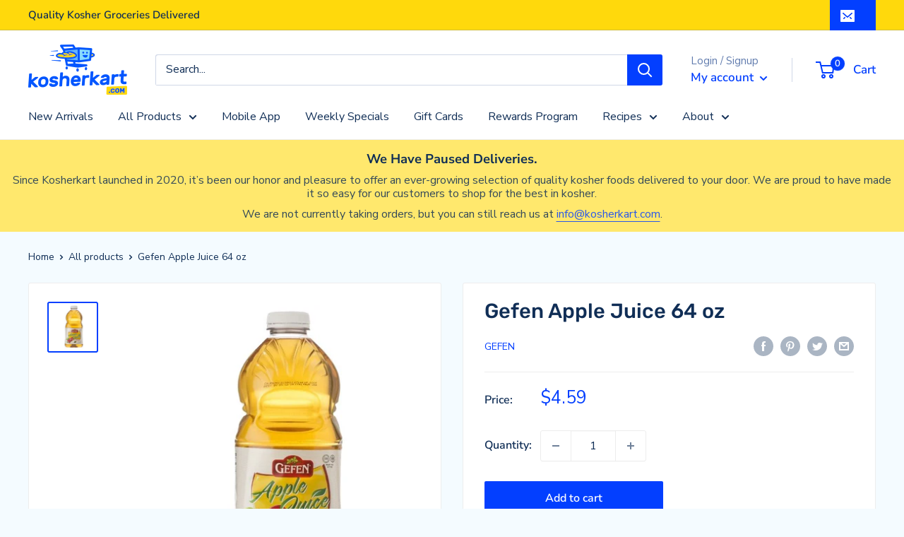

--- FILE ---
content_type: text/css
request_url: https://kosherkart.com/cdn/shop/t/24/assets/custom.css?v=178166824780821803081668428359
body_size: 205
content:
.promo-block__heading{text-shadow:1px 1px 4px rgb(0 0 0 / 70%)}p.show-kfp{position:absolute;right:0;z-index:2;border-radius:50%;padding:5px;font-weight:700;color:#4c77ff;line-height:30px;background:#ffd90c;font-size:16px;width:42px}p.show-kfp-small{position:absolute;right:0;z-index:2;border-radius:50%;padding:4px;font-weight:700;color:#4c77ff;line-height:16px;background:#ffd90c;font-size:9px;width:24px}#custom-announcement-banner{background:#ffe86d;display:block;padding:15px;text-align:center}#custom-announcement-banner p{margin:10px 0 0;opacity:.85;line-height:1.24}#custom-announcement-banner h3{font-weight:700;margin:0;font-size:1.15rem;line-height:1.25}.fishMarketMessage{color:#fb1218;font-weight:700}.con-hide-price .price,.hide,.con-hide-price .product-form__info-title,.con-hide-price .search-bar__item-price,.con-hide-price .product-item__action-button:nth-of-type(1){display:none}.con-hide-price .price.coming-price,.con-hide-price .search-bar__item-price.coming-price{display:block}.product-form__info-list.con-hide-price .price.coming-price{width:100%;display:table-cell}p.error{color:#c00;font-size:.9em;margin:10px 0;padding:0;width:-webkit-fill-available}.card__section.hide-box #storePickupApp p.error,.card__section.hide-box #storePickupApp .checkoutMethodContainer{display:none}#tipjar-container{display:block!important}#icepack-container{display:-webkit-box;display:-ms-flexbox;display:flex;-webkit-box-orient:vertical;-webkit-box-direction:normal;-ms-flex-direction:column;flex-direction:column;margin:0 0 20px;width:100%;-webkit-box-align:flex-end;-ms-flex-align:flex-end;align-items:flex-end}#icepack-container .icepack-wrapper{display:-webkit-box;display:-ms-flexbox;display:flex;height:38px}#icepack-container .icepack-select-wrapper{display:-webkit-box;display:-ms-flexbox;display:flex;position:relative;margin-right:5px}#icepack-container .quantity-icepack{background-color:transparent;border:1px solid #e2e2e2;border-radius:2px;color:#182e53;font-size:14px;font-weight:400;height:auto;min-height:auto;outline:0;-moz-outline-style:none;position:relative;width:auto;z-index:2;appearance:none;-webkit-appearance:none;-moz-appearance:none;background-image:none;cursor:pointer;padding:8px 24px 8px 12px;margin-bottom:0;text-indent:.01px;text-overflow:""}#icepack-container .icepack-chevron{display:-webkit-box;display:-ms-flexbox;display:flex;-webkit-box-align:center;-ms-flex-align:center;align-items:center;padding-bottom:5px}#icepack-container .icepack-chevron:after{border-style:solid;border-width:1px 1px 0 0;content:"";right:10px;height:6px;width:6px;position:absolute;transform:rotate(135deg)}#icepack-container .icepack-select-wrapper.hidden{display:none}.icepack-btn.no_click{pointer-events:none;cursor:default;opacity:.5}
/*# sourceMappingURL=/cdn/shop/t/24/assets/custom.css.map?v=178166824780821803081668428359 */


--- FILE ---
content_type: text/javascript
request_url: https://kosherkart.com/cdn/shop/t/24/assets/custom.js?v=90373254691674712701668428359
body_size: -608
content:
//# sourceMappingURL=/cdn/shop/t/24/assets/custom.js.map?v=90373254691674712701668428359


--- FILE ---
content_type: application/javascript; charset=utf-8
request_url: https://izyunit.speaz.com/core.js
body_size: 2989
content:
/* Copyright © 2024 SPEAZ. All rights reserved. */
!async function(){if("undefined"==typeof $){var t=document.createElement("script");t.src="https://ajax.googleapis.com/ajax/libs/jquery/3.5.1/jquery.min.js",document.getElementsByTagName("head")[0].appendChild(t)}function e(){console.log("waitforinit"),setTimeout((async()=>{"function"==typeof Shopify.formatMoney?function(){function t(){"index"!=izyunit_current_page&&"collection"!=izyunit_current_page||izyunit_linked.map(((t,e)=>{if(t.url){var n='<div id="izyunit_'+t.id+'" class="izyunit_collection" style="font-weight: 600;text-align: center;position: absolute;bottom: 0px;z-index: 9999999999999999;height:fit-content;width: 100%;background: white;opacity: 0.8;color: black;padding: 10PX;">'+Shopify.formatMoney(100*t.price*Shopify.currency.rate,izyunit_currency_format)+" / "+t.metric+"</div>";$("#izyunit_"+t.id).length||$("a[href]").each((function(){const e=$(this).attr("href");try{new URL(e,window.location.origin).pathname.endsWith(t.url)&&$(this).parent().find("img").after(n)}catch(t){}}))}}))}if(console.log("izyunitready"),a(),t(),"product"==izyunit_current_page){if("undefined"==typeof izyunit_metafields)return;console.log("product page izyunit");let r=izyunit_metafields.replace(/=>/g,":");r=JSON.parse(r),console.log(r),"enabled"==r.stock&&(i(),o(),$(document).on("click submit change focusin focusout",(function(t){izyunit_current_page.includes("customers/")||o()})));var e='<div class="izyunit_price"><strong style="font-weight:600;font-size: initial;">'+Shopify.formatMoney(100*r.price*Shopify.currency.rate,izyunit_currency_format)+" / "+r.metric+"</strong></div>";function n(){var t=Shopify.formatMoney(100*r.price*Shopify.currency.rate,izyunit_currency_format)+" / "+r.metric;$(".izyunit strong").html(t)}function i(){console.log("listencart");let t=!1;var e,n;async function i(e){if(console.log("logicevent"),t=!0,e.description)return void alert(e.description);let n="cart-notification-product,cart-notification-button,cart-icon-bubble";"object"==typeof e.sections&&null!=e.sections&&(n=Object.keys(e.sections),n=n.join(",")),await o(e.product_id);let i=await fetch("/cart/add.js?izyunit",{method:"POST",headers:{"Content-Type":"application/json"},body:JSON.stringify({id:e.id,quantity:1,sections:n})});return a(i),i}async function o(t){let e=await fetch("/cart.js");e=await e.json();let n={};e.items.length>0&&e.items.map((e=>{e.product_id==t&&(n[e.id]=0)})),console.log(n),await fetch("/cart/update.js?izyunit",{method:"POST",headers:{"Content-Type":"application/json"},body:JSON.stringify({updates:n})})}async function a(t){console.log("after add to cart");let e=await t.clone().json();izyunit_cart_ids.push({key:e.key,quantity:e.quantity}),c()}function r(){$(document).on("submit","form[action*='cart/add']",(function(e){e.preventDefault(),setTimeout((function(){if(0==t){console.log("add to cart submit / izyunit");let t,e=$("form[action*='cart/add']").serializeArray();$.each(e,(function(e,n){"id"===n.name&&(t=n.value)})),i({id:t}),setTimeout((function(){window.location="https://"+Shopify.shop+"/cart"}),1e3)}}),1e3)}))}r(),e=XMLHttpRequest.prototype.open,XMLHttpRequest.prototype.open=function(t,n,o,a,c){"/cart/add.js"==n&&(event=this.addEventListener("readystatechange",(async function(){4===this.readyState&&""!==this.responseText&&(data=JSON.parse(this.responseText),test=await i(data),test=await test.json(),Object.defineProperty(this,"responseText",{value:JSON.stringify(test),writable:!1}),Object.defineProperty(this,"response",{value:JSON.stringify(test),writable:!1}))}),!1)),e.call(this,t,n,o,a,c)},window.fetch=(n=window.fetch,async function(...t){const[e,o]=t,a=await n(...t);return"string"==typeof e&&e.includes("/cart/")&&!e.includes("izyunit")&&e.includes("add")?i(await a.clone().json()):a})}function o(t=!0){let e=0;const n=setInterval((()=>{$('[class*="quantity" i],[class*="qty" i]').each((function(){0==$(this).parents(".cart-item").length&&0==$(this).has("[type=submit]").length&&0==$(this).has("[name=add]").length&&(t?$(this).hide():$(this).show())})),e++,e>=10&&clearInterval(n)}),500)}$(".izyunit_price").length||($(e).insertBefore($("form[action*='cart/add']:first")),$("form[action='/cart/add']").on("click submit change",(function(t){setTimeout((function(){n()}),100)})))}function a(){var e,n;function i(){var t=Date.now(),e=setInterval((function(){Date.now()-t>5e3?clearInterval(e):a()}),100)}function o(){var e=Date.now(),n=setInterval((function(){Date.now()-e>5e3?clearInterval(n):t()}),100)}function a(){izyunit_cart_ids.forEach((t=>{let e="",n=t.key.split(":")[0];if("enabled"!=t.stock)return;0==$('a[href*="/cart/change?line=1&quantity=0"]').length&&(e='<span class="izyremove"  style="cursor:pointer;background:transparent;border:none;position:relative;height: 20PX;width: 20PX;"  data-remove data-cart-item-delete data-id="'+t.key+'"><svg style="position: absolute;z-index: 1;pointer-events: none;top: 0px; left: 0px;" xmlns="http://www.w3.org/2000/svg" width="16" height="16" fill="currentColor" class="bi bi-trash-fill" viewBox="0 0 16 16"><path fill="black" d="M15.898,4.045c-0.271-0.272-0.713-0.272-0.986,0l-4.71,4.711L5.493,4.045c-0.272-0.272-0.714-0.272-0.986,0s-0.272,0.714,0,0.986l4.709,4.711l-4.71,4.711c-0.272,0.271-0.272,0.713,0,0.986c0.136,0.136,0.314,0.203,0.492,0.203c0.179,0,0.357-0.067,0.493-0.203l4.711-4.711l4.71,4.711c0.137,0.136,0.314,0.203,0.494,0.203c0.178,0,0.355-0.067,0.492-0.203c0.273-0.273,0.273-0.715,0-0.986l-4.711-4.711l4.711-4.711C16.172,4.759,16.172,4.317,15.898,4.045z"></path></svg><button type="button" style="display:none;" data-remove data-cart-item-delete data-id="'+t.key+'"> </button></span>');let i="",o=['input[data-id="'+t.key+'"]','input[data-id*="'+n+'"]','input[data-line-id="'+t.key+'"]','input[data-quantity-variant-id="'+n+'"]','button[data-line-id="'+t.key+'"]',"#updates_"+n,'[id*="'+n+'"]:not(".noizyunit")'];o=o.join();let a='<div class="izyunit_qty" style="display: flex;justify-content: flex-end;width: 100%;">'+i+e+" </div>";setTimeout((function(){$(o).parent().replaceWith(a)}),1)}))}i(),$(document).on("click submit change",(function(t){i()})),e=XMLHttpRequest.prototype.open,XMLHttpRequest.prototype.open=function(t,n,o,a,c){"/cart.js"==n&&(event=this.addEventListener("readystatechange",(async function(){4===this.readyState&&""!==this.responseText&&i()}),!1)),e.call(this,t,n,o,a,c)},window.fetch=(n=window.fetch,async function(...t){const[e,a]=t,c=await n(...t);return e.includes("/cart/")?i():o(),c}),$(document).on("click",".izyremove",(async function(){let t=$(this).closest("tr").find("[data-cart-remove]");$(t).trigger("click");let e=$(this).data("id");setTimeout((async function(){await fetch("/cart/change.js",{method:"POST",headers:{"Content-Type":"application/json"},body:JSON.stringify({id:e.toString(),quantity:0})}),c()}),1e3)}))}function c(){console.log("reload all cart"),setTimeout((function(){"undefined"!=typeof ajaxCart&&"function"==typeof ajaxCart.load&&ajaxCart.load(),"undefined"!=typeof izyRefreshCart&&izyRefreshCart.load(),"function"==typeof window.SLIDECART_UPDATE&&window.SLIDECART_UPDATE(),"object"==typeof window.theme&&(window.theme?.CartDrawer&&(new window.theme.CartDrawer)?.buildCart(),window.theme?.ajaxCart&&window.theme?.ajaxCart?.update()),"Blockshop"==Shopify.theme.name&&window.theme.classes.FrameworkCart.prototype.getOtherCarts().trigger("updateHtml"),"object"==typeof Shopify.theme.jsAjaxCart&&Shopify.theme.jsAjaxCart.updateView(),"object"==typeof CartJS&&"function"==typeof CartJS.getCart&&CartJS.getCart(),"function"==typeof window?.themeCore?.CartApi?.makeRequest&&(window.themeCore.CartApi.makeRequest("update"),"function"==typeof window?.themeCore?.CartNotification?.open&&setTimeout((function(){window.themeCore.CartNotification.open()}),1e3)),document.dispatchEvent(new CustomEvent("cart:build")),document.dispatchEvent(new CustomEvent("theme:cartchanged")),document.dispatchEvent(new CustomEvent("dispatch:cart-drawer:refresh")),$("body").trigger("added.ajaxProduct"),$(".cart-drawer input").trigger("input"),$("#izyunit").trigger("refresh"),o()}),1)}}():e()}),10)}!function t(){console.log("waitforjquery"),setTimeout((async()=>{"undefined"!=typeof $?("function"!=typeof Shopify.formatMoney&&$('<script src="'+izyunit_shopify_js+'">').appendTo("head"),e()):t()}),10)}()}();